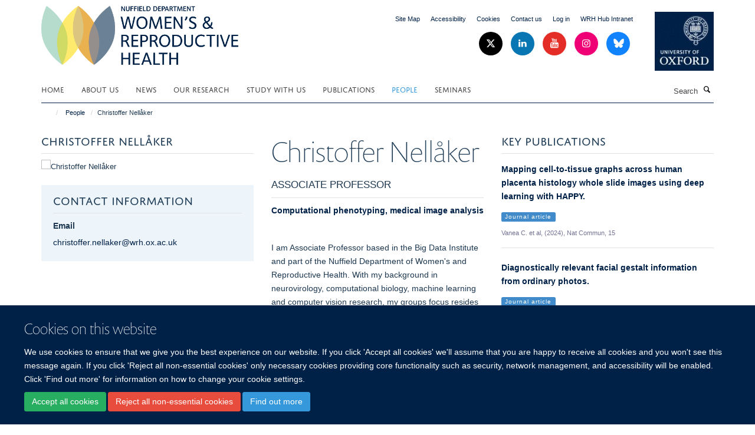

--- FILE ---
content_type: text/html;charset=utf-8
request_url: https://www.wrh.ox.ac.uk/team/christoffer-nellaker
body_size: 10494
content:
<!doctype html>
<html xmlns="http://www.w3.org/1999/xhtml" lang="en" xml:lang="en">

    <head><base href="https://www.wrh.ox.ac.uk/team/christoffer-nellaker/" />
        <meta charset="utf-8" />
        <meta name="viewport" content="width=device-width, initial-scale=1.0" />
        <meta name="apple-mobile-web-app-capable" content="yes" />
        <meta name="apple-mobile-web-app-title" content="Haiku" />
        
        <meta http-equiv="Content-Type" content="text/html; charset=utf-8" /><meta content="Christoffer Nellåker - Associate Professor" name="description" /><meta name="og:title" content="Christoffer Nellåker" /><meta name="og:description" content="Christoffer Nellåker - Associate Professor" /><meta name="og:url" content="https://www.wrh.ox.ac.uk/team/christoffer-nellaker" /><meta name="og:image" content="https://www.wrh.ox.ac.uk/team/christoffer-nellaker/@@images/image/w1140" /><meta name="twitter:card" content="summary" /><meta name="twitter:title" content="Christoffer Nellåker" /><meta name="twitter:description" content="Christoffer Nellåker - Associate Professor" /><meta name="twitter:image" content="https://www.wrh.ox.ac.uk/team/christoffer-nellaker/@@images/image/w1140" /><meta name="generator" content="Plone - http://plone.org" /><title>Christoffer Nellåker — Nuffield Department of Women's &amp; Reproductive Health</title>
        
        
        
        
        
    <link rel="stylesheet" type="text/css" media="screen" href="https://www.wrh.ox.ac.uk/portal_css/Turnkey%20Theme/resourcecollective.cookielawcookielaw-cachekey-00eaf5ac45551caa3d8320d79df5bb4c.css" /><link rel="stylesheet" type="text/css" href="https://www.wrh.ox.ac.uk/portal_css/Turnkey%20Theme/themebootstrapcssselect2-cachekey-b9c195ecbb5555fea56efba9efa78819.css" /><link rel="stylesheet" type="text/css" href="https://www.wrh.ox.ac.uk/portal_css/Turnkey%20Theme/themebootstrapcssmagnific.popup-cachekey-b9b7e9127bfa5a65f4e19c3c83a82315.css" /><link rel="stylesheet" type="text/css" media="screen" href="https://www.wrh.ox.ac.uk/portal_css/Turnkey%20Theme/resourcecollective.covercsscover-cachekey-c0e50fac5d4145bcc882f2a01db8db6f.css" /><link rel="stylesheet" type="text/css" media="screen" href="https://www.wrh.ox.ac.uk/portal_css/Turnkey%20Theme/resourcehaiku.coveroverlays-cachekey-63a26fcb69f50b1d3bc9f50158f73cda.css" /><link rel="stylesheet" type="text/css" href="https://www.wrh.ox.ac.uk/portal_css/Turnkey%20Theme/resourcehaiku.coverhaiku.chooser-cachekey-58dff02f7648bb51f1672e9d3cbc1192.css" /><link rel="stylesheet" type="text/css" href="https://www.wrh.ox.ac.uk/portal_css/Turnkey%20Theme/resourcehaiku.widgets.imagehaiku.image.widget-cachekey-8a8639e1bf09bf798d9b82927d4e7ab2.css" /><link rel="canonical" href="https://www.wrh.ox.ac.uk/team/christoffer-nellaker" /><link rel="search" href="https://www.wrh.ox.ac.uk/@@search" title="Search this site" /><link rel="shortcut icon" type="image/x-icon" href="https://www.wrh.ox.ac.uk/favicon.ico?v=19b15874-f8c3-11f0-982f-a56dc89eb4b4" /><link rel="apple-touch-icon" href="https://www.wrh.ox.ac.uk/apple-touch-icon.png?v=19b15875-f8c3-11f0-982f-a56dc89eb4b4" /><style type="text/css"></style><script type="text/javascript" src="https://www.wrh.ox.ac.uk/portal_javascripts/Turnkey%20Theme/resourcecollective.cookielawcookielaw_disabler-cachekey-502522799a6889edb8c084d2f6310699.js"></script><script type="text/javascript" src="https://www.wrh.ox.ac.uk/portal_javascripts/Turnkey%20Theme/themebootstrapjsvendorrespond-cachekey-80a6188b50615a59e011221a10957e66.js"></script><script type="text/javascript" src="https://www.wrh.ox.ac.uk/portal_javascripts/Turnkey%20Theme/resourceplone.app.jquery-cachekey-071c8b8960e34590e42cb1d18ac83edc.js"></script><script type="text/javascript" src="https://www.wrh.ox.ac.uk/portal_javascripts/Turnkey%20Theme/++theme++bootstrap/js/vendor/bootstrap.js"></script><script type="text/javascript" src="https://www.wrh.ox.ac.uk/portal_javascripts/Turnkey%20Theme/themebootstrapjspluginsvendorjquery.trunk8-cachekey-a8939d35926b3dd09a5545b5adc0eb4e.js"></script><script type="text/javascript" src="https://www.wrh.ox.ac.uk/portal_javascripts/Turnkey%20Theme/plone_javascript_variables-cachekey-4deaa3f94183586f452c18d5f7e6e018.js"></script><script type="text/javascript" src="https://www.wrh.ox.ac.uk/portal_javascripts/Turnkey%20Theme/resourceplone.app.jquerytools-cachekey-b6767d601a19f08381fd9c0a5bf8dca0.js"></script><script type="text/javascript" src="https://www.wrh.ox.ac.uk/portal_javascripts/Turnkey%20Theme/mark_special_links-cachekey-c8bb6db61621e11b3873d33804b3a5ee.js"></script><script type="text/javascript" src="https://www.wrh.ox.ac.uk/portal_javascripts/Turnkey%20Theme/resourceplone.app.discussion.javascriptscomments-cachekey-1c57c87ed90d8608866902eb56a316f7.js"></script><script type="text/javascript" src="https://www.wrh.ox.ac.uk/portal_javascripts/Turnkey%20Theme/themebootstrapjspluginsvendorselect2-cachekey-e3076d9deefc50ee8c0a98867be53edc.js"></script><script type="text/javascript" src="https://www.wrh.ox.ac.uk/portal_javascripts/Turnkey%20Theme/++theme++bootstrap/js/plugins/vendor/jquery.html5-placeholder-shim.js"></script><script type="text/javascript" src="https://www.wrh.ox.ac.uk/portal_javascripts/Turnkey%20Theme/++theme++bootstrap/js/vendor/hammer.js"></script><script type="text/javascript" src="https://www.wrh.ox.ac.uk/portal_javascripts/Turnkey%20Theme/themebootstrapjspluginshaikujquery.navigation-portlets-cachekey-e67506ffa6b9fcc9b728ab16e2b3e855.js"></script><script type="text/javascript" src="https://www.wrh.ox.ac.uk/portal_javascripts/Turnkey%20Theme/themebootstrapjspluginsvendormasonry-cachekey-3e35e8e93defa033dd68983752a6ec9a.js"></script><script type="text/javascript" src="https://www.wrh.ox.ac.uk/portal_javascripts/Turnkey%20Theme/themebootstrapjspluginsvendorimagesloaded-cachekey-26af9626fa2606be78e5284990ae70c2.js"></script><script type="text/javascript" src="https://www.wrh.ox.ac.uk/portal_javascripts/Turnkey%20Theme/++theme++bootstrap/js/plugins/vendor/jquery.lazysizes.js"></script><script type="text/javascript" src="https://www.wrh.ox.ac.uk/portal_javascripts/Turnkey%20Theme/++theme++bootstrap/js/plugins/vendor/jquery.magnific.popup.js"></script><script type="text/javascript" src="https://www.wrh.ox.ac.uk/portal_javascripts/Turnkey%20Theme/themebootstrapjspluginsvendorjquery.toc-cachekey-50a33af2ecdfd6fc267e359ca690363d.js"></script><script type="text/javascript" src="https://www.wrh.ox.ac.uk/portal_javascripts/Turnkey%20Theme/++theme++bootstrap/js/turnkey-various.js"></script><script type="text/javascript" src="https://www.wrh.ox.ac.uk/portal_javascripts/Turnkey%20Theme/resourcehaiku.profiles.jshaiku.profiles-cachekey-f1c531bd0c4d1f828c017cea625e41f0.js"></script><script type="text/javascript" src="https://www.wrh.ox.ac.uk/portal_javascripts/Turnkey%20Theme/resourcehaiku.widgets.imagehaiku.image.widget-cachekey-34f2be1c57d9b9a87b17dc25c7aab403.js"></script><script type="text/javascript" src="https://www.wrh.ox.ac.uk/portal_javascripts/Turnkey%20Theme/resourcecollective.cookielawcookielaw_banner-cachekey-3f1d6f94d6f7bd2cfc049bfbd8856d4f.js"></script><script type="text/javascript" src="https://d1bxh8uas1mnw7.cloudfront.net/assets/embed.js"></script><script type="text/javascript">
    $(document).bind('DOMNodeInserted', function(e) {
        var element = e.target;
        if (typeof _altmetric_embed_init !== "undefined") {
            if ($(element).find('.cover-publications-tile').length !== 0) {
                _altmetric_embed_init('.cover-publications-tile');
            };
        };
    });
    </script><script type="text/javascript">
        jQuery(function($){
            if (typeof($.datepicker) != "undefined"){
              $.datepicker.setDefaults(
                jQuery.extend($.datepicker.regional[''],
                {dateFormat: 'mm/dd/yy'}));
            }
        });
        </script><script>
  (function(i,s,o,g,r,a,m){i['GoogleAnalyticsObject']=r;i[r]=i[r]||function(){
  (i[r].q=i[r].q||[]).push(arguments)},i[r].l=1*new Date();a=s.createElement(o),
  m=s.getElementsByTagName(o)[0];a.async=1;a.src=g;m.parentNode.insertBefore(a,m)
  })(window,document,'script','https://www.google-analytics.com/analytics.js','ga');

  ga('create', 'UA-62857590-1', 'auto');
  ga('send', 'pageview');

</script><script async="" src="https://www.googletagmanager.com/gtag/js?id=G-ML9KG6PXFY"></script><script>
window.dataLayer = window.dataLayer || [];
function gtag(){dataLayer.push(arguments);}
gtag('js', new Date());
gtag('config', 'G-ML9KG6PXFY');
</script>
    <link href="https://www.wrh.ox.ac.uk/++theme++sublime-oxy-blue/screen.css" rel="stylesheet" />
  
    <link href="https://www.wrh.ox.ac.uk/++theme++sublime-oxy-blue/style.css" rel="stylesheet" />
  <style class="extra-css" id="empty-extra-css"></style></head>

    <body class="cover-layout-3-columns template-view portaltype-haiku-profile site-Plone section-team subsection-christoffer-nellaker userrole-anonymous no-toolbar mount-obs_gyn" dir="ltr"><div id="cookienotification">

    <div class="container">
    
        <div class="row">
        
            <div class="col-md-12">
                <h2>
                    Cookies on this website
                </h2>
                
            </div>
        
            <div class="col-md-12">
                <p>
                    We use cookies to ensure that we give you the best experience on our website. If you click 'Accept all cookies' we'll assume that you are happy to receive all cookies and you won't see this message again. If you click 'Reject all non-essential cookies' only necessary cookies providing core functionality such as security, network management, and accessibility will be enabled. Click 'Find out more' for information on how to change your cookie settings.
                </p>
                
            </div>
    
            <div class="col-md-12">
                <a class="btn btn-success cookie-continue" href="https://www.wrh.ox.ac.uk/@@enable-cookies?&amp;came_from=https://www.wrh.ox.ac.uk/team/christoffer-nellaker">Accept all cookies</a>
                <a class="btn btn-danger cookie-disable" href="https://www.wrh.ox.ac.uk/@@disable-cookies?came_from=https://www.wrh.ox.ac.uk/team/christoffer-nellaker">Reject all non-essential cookies</a>
                <a class="btn btn-info cookie-more" href="https://www.wrh.ox.ac.uk/about/cookies">Find out more</a>
            </div> 
            
        </div>
    
    </div>
     
</div><div id="site-wrapper" class="container-fluid">

            <div class="modal fade" id="modal" tabindex="-1" role="dialog" aria-hidden="true"></div>

            

            

            <div id="site-header" class="container">

                <div id="site-status"></div>

                

                <header class="row">
                    <div class="col-xs-10 col-sm-6">
                        <a id="primary-logo" title="Nuffield Department of Women's &amp; Reproductive Health" href="https://www.wrh.ox.ac.uk"><img src="https://www.wrh.ox.ac.uk/images/news/wrh-logo" alt="Nuffield Department of Women's &amp; Reproductive Health" /></a>
                    </div>
                    <div class="col-sm-6 hidden-xs">
                        <div class="heading-spaced">
                            <div id="site__secondary-logo">
                                
        <a href="https://www.ox.ac.uk/" title="University of Oxford logo" target="_blank" rel="noopener"><img src="https://www.wrh.ox.ac.uk/images/site-logos/oxford-logo" alt="University of Oxford logo" class="img-responsive logo-secondary" /></a>
    
                            </div>
                            <div id="site-actions">

        <ul class="list-unstyled list-inline text-right">
    
            
    
            
                
                    <li id="siteaction-sitemap">
                        <a href="https://www.wrh.ox.ac.uk/sitemap" title="" accesskey="3">Site Map</a>
                    </li>
                
            
            
                
                    <li id="siteaction-accessibility">
                        <a href="https://www.wrh.ox.ac.uk/accessibility" title="" accesskey="0">Accessibility</a>
                    </li>
                
            
            
                
                    <li id="siteaction-cookie-policy">
                        <a href="https://www.wrh.ox.ac.uk/about/cookies" title="" accesskey="">Cookies</a>
                    </li>
                
            
            
                
                    <li id="siteaction-contact-us">
                        <a href="https://www.wrh.ox.ac.uk/about/contact-us" title="" accesskey="">Contact us</a>
                    </li>
                
            
            
                
                    <li id="siteaction-login">
                        <a href="https://www.wrh.ox.ac.uk/Shibboleth.sso/Login?target=https://www.wrh.ox.ac.uk/shibboleth_loggedin?came_from=https://www.wrh.ox.ac.uk/team/christoffer-nellaker" title="" accesskey="">Log in</a>
                    </li>
                
            
            
                
                    <li id="siteaction-intranet">
                        <a href="https://unioxfordnexus.sharepoint.com/sites/NDWR-NDWRHIntranet" title="" accesskey="" target="_blank">WRH Hub Intranet</a>
                    </li>
                
            
    
        </ul>
    </div><div class="social-following item-actions brand-icons">
        
            
        
        <a href="http://www.twitter.com/Ox_wrh" title="Follow us on X">
            <i class="glyphicon-twitter" aria-label="X"></i>
        </a>
    
    
        
        
            
        
        <a href="http://www.linkedin.com/company/nuffield-dept-of-womens-and-reproductive-health-university-of-oxford" title="Follow us on Linkedin">
            <i class="glyphicon-linkedin" aria-label="Linkedin"></i>
        </a>
    
    
        
        
            
        
        <a href="https://www.youtube.com/channel/UCPx5iobQzRQbqcfQl9foEgg/featured" title="Follow us on Youtube">
            <i class="glyphicon-youtube" aria-label="Youtube"></i>
        </a>
    
    
        
        
            
        
        <a href="https://www.instagram.com/ox_wrh/" title="Follow us on Instagram">
            <i class="glyphicon-instagram" aria-label="Instagram"></i>
        </a>
    
    
        
        
            
        
        <a href="https://bsky.app/profile/oxfordwomenshealth.bsky.social" title="Follow us on Bluesky">
            <i class="glyphicon-bluesky" aria-label="Bluesky"></i>
        </a>
    
    
        
    </div>
                        </div>
                    </div>
                    <div class="col-xs-2 visible-xs">
                        <a href="#mmenu" role="button" class="btn btn-default" aria-label="Toggle menu">
                            <i class="glyphicon glyphicon-menu"></i>
                        </a>
                    </div>
                </header>

                <nav role="navigation">
                    <div class="row">
                        <div class="col-sm-10">
                            <div id="site-bar" class="collapse navbar-collapse">

	    <ul class="nav navbar-nav">

            

	            <li class="dropdown" id="portaltab-index_html">
	                <a href="https://www.wrh.ox.ac.uk" title="" data-toggle="">Home</a>
                    
	            </li>

            
            

	            <li class="dropdown" id="portaltab-about">
	                <a href="https://www.wrh.ox.ac.uk/about" title="" data-toggle="" data-hover="dropdown">About us</a>
                    <ul class="dropdown-menu" role="menu">
                        
                            <li>
                                <a href="https://www.wrh.ox.ac.uk/about/overview" title="">About us</a>
                            </li>
                        
                        
                            <li>
                                <a href="https://www.wrh.ox.ac.uk/about/85-years-anniversary" title="">A Timeline of Women's Health</a>
                            </li>
                        
                        
                            <li>
                                <a href="https://www.wrh.ox.ac.uk/about/Job_Vacancies" title="">Job Vacancies at NDWRH - work with us</a>
                            </li>
                        
                        
                            <li>
                                <a href="https://www.wrh.ox.ac.uk/about/athena-swan" title="">Athena SWAN</a>
                            </li>
                        
                        
                            <li>
                                <a href="https://www.wrh.ox.ac.uk/about/contact-us" title="">Contact us</a>
                            </li>
                        
                    </ul>
	            </li>

            
            

	            <li class="dropdown" id="portaltab-news">
	                <a href="https://www.wrh.ox.ac.uk/news" title="" data-toggle="">News</a>
                    
	            </li>

            
            

	            <li class="dropdown" id="portaltab-research">
	                <a href="https://www.wrh.ox.ac.uk/research" title="" data-toggle="" data-hover="dropdown">Our Research</a>
                    <ul class="dropdown-menu" role="menu">
                        
                            <li>
                                <a href="https://www.wrh.ox.ac.uk/research/cancer" title="">Cancer</a>
                            </li>
                        
                        
                            <li>
                                <a href="https://www.wrh.ox.ac.uk/research/data-science" title="">Data Science</a>
                            </li>
                        
                        
                            <li>
                                <a href="https://www.wrh.ox.ac.uk/research/global-health" title="">Global Health</a>
                            </li>
                        
                        
                            <li>
                                <a href="https://www.wrh.ox.ac.uk/research/maternal-and-fetal-health" title="">Maternal &amp; Fetal Health</a>
                            </li>
                        
                        
                            <li>
                                <a href="https://www.wrh.ox.ac.uk/research/reproductive-medicine-genetics" title="">Reproductive Medicine &amp; Genetics</a>
                            </li>
                        
                        
                            <li>
                                <a href="https://www.wrh.ox.ac.uk/research/Clinical-Research-Studies" title="">Clinical Research Studies</a>
                            </li>
                        
                    </ul>
	            </li>

            
            

	            <li class="dropdown" id="portaltab-study">
	                <a href="https://www.wrh.ox.ac.uk/study" title="" data-toggle="" data-hover="dropdown">Study with us</a>
                    <ul class="dropdown-menu" role="menu">
                        
                            <li>
                                <a href="https://www.wrh.ox.ac.uk/study/research-degrees" title="">Research Degrees</a>
                            </li>
                        
                        
                            <li>
                                <a href="https://www.wrh.ox.ac.uk/study/undergraduate-teaching" title="">Undergraduate Teaching</a>
                            </li>
                        
                        
                            <li>
                                <a href="https://www.wrh.ox.ac.uk/study/msc-in-clinical-embryology" title="">MSc in Clinical Embryology</a>
                            </li>
                        
                        
                            <li>
                                <a href="https://www.wrh.ox.ac.uk/study/MSc-in-Global-Womens-Health" title="">MSc in Global Womens Health</a>
                            </li>
                        
                        
                            <li>
                                <a href="https://www.wrh.ox.ac.uk/study/MSc-in-Reproductive-Genetics" title="">MSc in Reproductive Genetics</a>
                            </li>
                        
                    </ul>
	            </li>

            
            

	            <li class="dropdown" id="portaltab-publications">
	                <a href="https://www.wrh.ox.ac.uk/publications" title="" data-toggle="">Publications</a>
                    
	            </li>

            
            

	            <li class="dropdown active" id="portaltab-team">
	                <a href="https://www.wrh.ox.ac.uk/team" title="" data-toggle="">People</a>
                    
	            </li>

            
            

	            <li class="dropdown" id="portaltab-Seminars">
	                <a href="https://www.wrh.ox.ac.uk/Seminars" title="" data-toggle="">Seminars</a>
                    
	            </li>

            

            

	    </ul>

    </div>
                        </div>
                        <div class="col-sm-2">
                            <form action="https://www.wrh.ox.ac.uk/@@search" id="site-search" class="form-inline" role="form">
                                <div class="input-group">
                                    <label class="sr-only" for="SearchableText">Search</label>
                                    <input type="text" class="form-control" name="SearchableText" id="SearchableText" placeholder="Search" />
                                    <span class="input-group-btn">
                                        <button class="btn" type="submit" aria-label="Search"><i class="glyphicon-search"></i></button>
                                    </span>
                                </div>
                            </form>
                        </div>
                    </div>
                </nav>

                <div class="container">
                    <div class="row">
                        <div class="col-md-12">
                            <ol class="breadcrumb" id="site-breadcrumbs"><li><a title="Home" href="https://www.wrh.ox.ac.uk"><span class="glyphicon glyphicon-home"></span></a></li><li><a href="https://www.wrh.ox.ac.uk/team">People</a></li><li class="active">Christoffer Nellåker</li></ol>
                        </div>
                    </div>
                </div>

            </div>

            <div id="content" class="container ">

                            

                            

            
            
			<div class="cover-fluid" itemscope="" itemtype="http://schema.org/Person">
                
    
        
            
                
    

        
            
            
                <div class="row row1"><div class="row-content">

                    
                        
    
        
            
                
                
                    <div class="column col-md-4 " data-panel="">

                        
                            
    
        

            
                
                    

                    <div class="tile tile-default" id="f440df65240648419627398792939d08">
                        

        

        <div class="cover-portrait-tile tile-content clearfix">

            
                <div class="tile-header">
                    <h3 class="underline uppercase">Christoffer Nellåker</h3>
                </div>
            

            
                <img src="https://www.wrh.ox.ac.uk/team/christoffer-nellaker/@@haiku.profiles.portrait/f440df65240648419627398792939d08/@@images/image/w1140?542a0186-ef37-4b3d-be93-29a6a9793c69" alt="Christoffer Nellåker" class="img-responsive" itemprop="image" itemscope="" itemtype="http://schema.org/ImageObject" srcset="https://www.wrh.ox.ac.uk/team/christoffer-nellaker/@@haiku.profiles.portrait/f440df65240648419627398792939d08/@@images/image/w1140?542a0186-ef37-4b3d-be93-29a6a9793c69 1140w, https://www.wrh.ox.ac.uk/team/christoffer-nellaker/@@haiku.profiles.portrait/f440df65240648419627398792939d08/@@images/image/w760?542a0186-ef37-4b3d-be93-29a6a9793c69 760w, https://www.wrh.ox.ac.uk/team/christoffer-nellaker/@@haiku.profiles.portrait/f440df65240648419627398792939d08/@@images/image/w320#?542a0186-ef37-4b3d-be93-29a6a9793c69 320w" />
             
                    
        </div>

    
                    </div>
                
            

            

            

        
    


                        
                        
                            
    
        

            
                
                    

                    <div class="tile tile-default" id="e6be23638fc4402aac86f10ee132baf1">
                        

        

        <div class="cover-profile-tile tile-content clearfix">

            <div class="box-featured">

                
                    <div class="tile-header">
                        <h3 class="uppercase underline">Contact information</h3>
                    </div>
                

                
                    <p>
                        <label class="control-label">Email</label>
                        
                            <br />
                            <a href="mailto:christoffer.nellaker@wrh.ox.ac.uk" title="Mail to christoffer.nellaker@wrh.ox.ac.uk">christoffer.nellaker@wrh.ox.ac.uk</a>
                        
                        
                    </p>
                

                

                

                

                

                

                
                
            </div>

        </div>

    
                    </div>
                
            

            

            

        
    


                        

                    </div>
                
            
        
    


                    
                    
                        
    
        
            
                
                
                    <div class="column col-md-4 " data-panel="">

                        
                            
    
        

            
                
                    

                    <div class="tile tile-default" id="b2997821d84d40f79456a2c1509d7fef">
                        

        

        <div class="cover-profile-tile tile-content clearfix">
            <h1>
                <span class="firstname">Christoffer</span>
                <span class="lastname">Nellåker</span>
            </h1>
            
            
                <p class="lead uppercase underline">Associate Professor</p>
            
            
            
                <p class="text-color">
                    <strong>Computational phenotyping, medical image analysis</strong>
                </p>
            
        </div>

    
                    </div>
                
            

            

            

        
    


                        
                        
                            
    
        

            
                
                    

                    <div class="tile tile-default" id="41adf4e45ef34800a20c4773ea8afcf8">
                        
    
        
    
        <div class="cover-richtext-tile tile-content clearfix">
            
            
            
            <div class="rich-text">
                <div><p>I am Associate Professor based in the Big Data Institute and part of the Nuffield Department of Women's and Reproductive Health. With my background in neurovirology, computational biology, machine learning and computer vision research, my groups focus resides firmly in translational interdisciplinary research.</p><p><strong>Computational phenotyping</strong></p><p>My research interests all fall within the wider scope of analysing high information content data (such as image data) to extract biologically meaningful information to aid understanding of basic biological processes and genetic associations, or direct impact on clinical pathways.</p><p><strong>Histology image analysis</strong></p><p>In collaboration with the Prof. Cecilia Lindgren group, and with research and clinical collaborators around the world we investigate histology based phenotyping of placenta and metabolic health relevant tissues.</p><p>Placenta is a severely understudied organ, considering its pivotal role in gestational development of a healthy fetus. A significant proportion of pregnancy and birth complications are known to have some etiological or associated changes in placenta structure or function. Commonly, placenta is sent for histopathological assessment after a severe adverse outcome during pregnancy - however the potential value of this tissue imaging is lacking due to perinatal pathologists' extreme workloads and relatively few quantitative metrics able to be analysed. Utilising a heirarchical bottom up approach we systematically analyse large microscopy imaging of heamatoxylin and eosin stained placenta tissue sections. By building up tissue phenotype signatures from cells, to tissue we can get robust signatures of morphology and structure relevant to organ health.</p><p>Adipose tissue is a key endocrine and energy storage organ for metabolic health and disease. By employing computer vision analysis of histological sections we extract phenoytpe metrics associated to disease states and genetic variants.</p><p><br /><strong>Antimicrobial resistance testing</strong></p><p>Antimicrobial resistance has been identified as one of the largest threats to public health developing around the world. We are researching methods to speed up and improve clinical pathways for targeting the right microbes with the right antibiotics.</p><p>Through an ongoing collaboration with Department of Physics and the Nuffield Department of Clinical Medicine, grown under the Oxford Martin Programme on Antimicrobial Resistance Testing. Within this project we are looking to enable direct testing of clinical samples, using ultrasensitive microscopy tests, sophisticated image analysis and machine learning, hugely speeding up the process by which clinicians obtain the information they need.</p><p><br /><strong>Facial phenotyping for rare disease</strong></p><p>Rare diseases are individually rare but collectively very common, however the clinical pathway to acurately diagnose a rare disease can be very long. We are researching using deep learning image analysis of facial images to help make diagnoses faster and more accurate.</p><p>It is estimated that one in seventeen people have some type of rare disease. Clinicians frequently look for characteristic changes in facial features to help find a diagnosis. Within the group we are translating the latest developments in computer vision and computational biology to aid diagnosis of rare diseases. The work is a collaborative effort to apply the latest techniques from facial recognition research for disease phenotyping. The aim is to bring this to clinical use to help narrow down the search for a correct diagnosis and to be used together with genome sequencing to identify mutations causing disease.</p><p> </p><p> </p><p> </p></div>
            </div>
            
        </div>
    
    
                    </div>
                
            

            

            

        
    


                        

                    </div>
                
            
        
    


                    
                    
                        
    
        
            
                
                
                    <div class="column col-md-4 " data-panel="">

                        
                            
    
        

            
                
                    

                    <div class="tile tile-default" id="a318c0734b394311a2e6d230a704f6c8">
                        

        

        

        <div class="cover-publications-tile tile-content clearfix">

            
                
                    <div class="tile-header">
                        <h3 class="uppercase underline">Key publications</h3>
                    </div>
                
                <ul class="media-list">
                    
                        <li class="media" id="publication-1931964">
                            

    

        

            
                <div class="pull-right">
                    <div class="altmetric-embed" data-badge-popover="left" data-badge-type="donut" data-doi="10.1038/s41467-024-46986-2" data-hide-no-mentions="true" data-link-target="_blank"></div>
                </div>
            

            <a href="https://www.wrh.ox.ac.uk/publications/1931964" title="Mapping cell-to-tissue graphs across human placenta histology whole slide images using deep learning with HAPPY." data-toggle="modal" data-target="#modal" data-href="https://www.wrh.ox.ac.uk/publications/1931964/modal" class="state-synced">
                <strong itemprop="name headline">Mapping cell-to-tissue graphs across human placenta histology whole slide images using deep learning with HAPPY.</strong>
            </a>
            
                <p>
                    <span class="label label-primary">Journal article</span>
                </p>
            
            <p class="details">
                Vanea C. et al, (2024), Nat Commun, 15
            </p>
            <p>
                
                    
                
            </p>
        

    


                        </li>
                    
                    
                        <li class="media" id="publication-471099">
                            

    

        

            
                <div class="pull-right">
                    <div class="altmetric-embed" data-badge-popover="left" data-badge-type="donut" data-doi="10.7554/eLife.02020" data-hide-no-mentions="true" data-link-target="_blank"></div>
                </div>
            

            <a href="https://www.wrh.ox.ac.uk/publications/471099" title="Diagnostically relevant facial gestalt information from ordinary photos." data-toggle="modal" data-target="#modal" data-href="https://www.wrh.ox.ac.uk/publications/471099/modal" class="state-synced">
                <strong itemprop="name headline">Diagnostically relevant facial gestalt information from ordinary photos.</strong>
            </a>
            
                <p>
                    <span class="label label-primary">Journal article</span>
                </p>
            
            <p class="details">
                Ferry Q. et al, (2014), Elife, 3
            </p>
            <p>
                
                    
                
            </p>
        

    


                        </li>
                    
                    
                        <li class="media" id="publication-921882">
                            

    

        

            

            <a href="https://www.wrh.ox.ac.uk/publications/921882" title="Turning a Blind Eye: Explicit Removal of Biases and Variation from Deep Neural Network Embeddings" data-toggle="modal" data-target="#modal" data-href="https://www.wrh.ox.ac.uk/publications/921882/modal" class="state-synced">
                <strong itemprop="name headline">Turning a Blind Eye: Explicit Removal of Biases and Variation from Deep Neural Network Embeddings</strong>
            </a>
            
                <p>
                    <span class="label label-primary">Conference paper</span>
                </p>
            
            <p class="details">
                Alvi M. et al, (2018)
            </p>
            <p>
                
            </p>
        

    


                        </li>
                    
                    
                        <li class="media" id="publication-1564811">
                            

    

        

            
                <div class="pull-right">
                    <div class="altmetric-embed" data-badge-popover="left" data-badge-type="donut" data-doi="10.1038/s42003-023-05524-4" data-hide-no-mentions="true" data-link-target="_blank"></div>
                </div>
            

            <a href="https://www.wrh.ox.ac.uk/publications/1564811" title="Deep learning and single-cell phenotyping for rapid antimicrobial susceptibility detection in Escherichia coli." data-toggle="modal" data-target="#modal" data-href="https://www.wrh.ox.ac.uk/publications/1564811/modal" class="state-synced">
                <strong itemprop="name headline">Deep learning and single-cell phenotyping for rapid antimicrobial susceptibility detection in Escherichia coli.</strong>
            </a>
            
                <p>
                    <span class="label label-primary">Journal article</span>
                </p>
            
            <p class="details">
                Zagajewski A. et al, (2023), Commun Biol, 6
            </p>
            <p>
                
                    
                
            </p>
        

    


                        </li>
                    
                </ul>
            

            

            
                <a href="https://www.wrh.ox.ac.uk/publications?author=christoffer-nellaker" title="More publications" class="btn btn-primary" role="button">
                    More publications
                </a>
            

        </div>

    
                    </div>
                
            

            

            

        
    


                        

                    </div>
                
            
        
    


                    

                </div></div>
            
        

    


            
        
    


			</div>

        
                        </div>

            <footer id="site-footer" class="container" itemscope="" itemtype="http://schema.org/WPFooter">
        <hr />
        





    <div class="row" style="margin-bottom:20px">

        <div class="col-md-4">
            
                <a id="footer-logo" target="_blank" rel="noopener" href="http://www.medsci.ox.ac.uk" title="MSD">
                    <img src="https://www.wrh.ox.ac.uk/images/medical-science-division-university-of-oxford-logo" alt="" class="img-responsive logo-footer" />
                </a>
            
        </div>

        <div class="col-md-8">
            
                <div id="site-copyright">
                    ©
                    2026
                    Nuffield Dept.of Women's &amp; Reproductive Health, University of Oxford,​ Level 3, Women's Centre, John Radcliffe Hospital, Oxford, OX3 9DU​.
                </div>
            
            
                <ul id="footer-nav" class="list-inline">
                    
                        <li>
                            <a href="https://compliance.admin.ox.ac.uk/submit-foi" rel="noopener">Freedom of Information</a>
                        </li>
                    
                    
                        <li>
                            <a href="/about/data-privacy-notice" rel="noopener">Data Privacy Policy</a>
                        </li>
                    
                    
                        <li>
                            <a href="https://www.wrh.ox.ac.uk/about/cookies" rel="noopener">Cookies</a>
                        </li>
                    
                    
                        <li>
                            <a href="http://www.ox.ac.uk/copyright" target="_blank" rel="noopener">Copyright Statement</a>
                        </li>
                    
                    
                        <li>
                            <a href="http://www.wrh.ox.ac.uk/accessibility" target="_blank" rel="noopener">Accessibility Statement</a>
                        </li>
                    
                    
                        <li>
                            <a href="https://unioxfordnexus.sharepoint.com/sites/NDWR-NDWRHIntranet" target="_blank" rel="noopener">WRH Hub Intranet</a>
                        </li>
                    
                </ul>
            
        </div>
    </div>





    <div id="site-actions-footer" class="visible-xs-block" style="margin:20px 0">

        <ul class="list-unstyled list-inline text-center">

            
                
                    <li id="siteaction-sitemap">
                        <a href="https://www.wrh.ox.ac.uk/sitemap" title="Site Map" accesskey="3">Site Map</a>
                    </li>
                
            
            
                
                    <li id="siteaction-accessibility">
                        <a href="https://www.wrh.ox.ac.uk/accessibility" title="Accessibility" accesskey="0">Accessibility</a>
                    </li>
                
            
            
                
                    <li id="siteaction-cookie-policy">
                        <a href="https://www.wrh.ox.ac.uk/about/cookies" title="Cookies" accesskey="">Cookies</a>
                    </li>
                
            
            
                
                    <li id="siteaction-contact-us">
                        <a href="https://www.wrh.ox.ac.uk/about/contact-us" title="Contact us" accesskey="">Contact us</a>
                    </li>
                
            
            
                
                    <li id="siteaction-login">
                        <a href="https://www.wrh.ox.ac.uk/Shibboleth.sso/Login?target=https://www.wrh.ox.ac.uk/shibboleth_loggedin?came_from=https://www.wrh.ox.ac.uk/team/christoffer-nellaker" title="Log in" accesskey="">Log in</a>
                    </li>
                
            
            
                
                    <li id="siteaction-intranet">
                        <a href="https://unioxfordnexus.sharepoint.com/sites/NDWR-NDWRHIntranet" title="WRH Hub Intranet" accesskey="" target="_blank">WRH Hub Intranet</a>
                    </li>
                
            

        </ul>
    </div>





    <div id="site-footer-logos" class="row" style="margin-bottom:20px">
        <div class="col-sm-12">
            <ul class="list-inline list-unstyled footer-logos">
                <li>
                    <a href="https://www.wrh.ox.ac.uk/about/athena-swan" title="" target="_blank" rel="noopener">
                        <img src="https://www.wrh.ox.ac.uk/images/footer-logos/athena-swan-1/@@images/image/w760" class="img-responsive" />
                    </a>
                </li>
                <li>
                    <a href="http://www.admin.ox.ac.uk/personnel/staffinfo/resstaff/hrexcellence/" title="" target="_blank" rel="noopener">
                        <img src="https://www.wrh.ox.ac.uk/images/footer-logos/hr-excellence-in-research/@@images/image/w760" alt="HR Excellence in Research" class="img-responsive" />
                    </a>
                </li>
                <li>
                    <a href="https://www.admin.ox.ac.uk/eop/sexualorientation/stonewallchampion/" title="" target="_blank" rel="noopener">
                        <img src="https://www.wrh.ox.ac.uk/images/footer-logos/stonewall/@@images/image/w760" alt="" class="img-responsive" />
                    </a>
                </li>
            </ul>
        </div>
    </div>





    <div id="powered-by-haiku" class="row">
        <div class="col-xs-12 text-center">
            <a href="http://fry-it.com/haiku" target="_blank" rel="noopener"><img src="https://www.wrh.ox.ac.uk/++theme++bootstrap/images/powered-by-haiku.jpg" alt="powered by Haiku" /></a>
        </div>
    </div>





    </footer>

        </div><div id="haiku-mmenu">

            <nav id="mmenu" data-counters="true" data-searchfield="true" data-title="Menu" data-search="true">
                <ul>
                    <li>


    <a href="https://www.wrh.ox.ac.uk" title="">
        <span>Home</span>
    </a>

</li>
<li>


    <a href="https://www.wrh.ox.ac.uk/about" title="The Nuffield Department of Women's and Reproductive Health (NDWRH) encompasses multi-disciplinary research across the full spectrum of women’s health.">
        <span>About us</span>
    </a>

<ul>
<li>


    <a href="https://www.wrh.ox.ac.uk/about/overview" title="Nuffield Department of Women's &amp; Reproductive Health sits within the Medical Sciences Division of the University of Oxford. The department encompasses multi-disciplinary research across four overarching themes; Cancer, Global Health, Maternal &amp; Fetal Health and Reproductive Medicine &amp; Genetics">
        <span>About us</span>
    </a>

</li>
<li>


    <a href="https://www.wrh.ox.ac.uk/about/85-years-anniversary" title="Nuffield Department of Women's &amp; Reproductive Health sits within the Medical Sciences Division of the University of Oxford. The department encompasses multi-disciplinary research across four overarching themes; Cancer, Global Health, Maternal &amp; Fetal Health and Reproductive Medicine &amp; Genetics">
        <span>A Timeline of Women's Health</span>
    </a>

</li>
<li>


    <a href="https://www.wrh.ox.ac.uk/about/Job_Vacancies" title="Nuffield Department of Women's &amp; Reproductive Health sits within the Medical Sciences Division of the University of Oxford. The department encompasses multi-disciplinary research across four overarching themes; Cancer, Global Health, Maternal &amp; Fetal Health and Reproductive Medicine &amp; Genetics">
        <span>Job Vacancies at NDWRH - work with us</span>
    </a>

</li>
<li>


    <a href="https://www.wrh.ox.ac.uk/about/athena-swan" title="Nuffield Department of Women's &amp; Reproductive Health sits within the Medical Sciences Division of the University of Oxford. The department encompasses multi-disciplinary research across four overarching themes; Cancer, Global Health, Maternal &amp; Fetal Health and Reproductive Medicine &amp; Genetics">
        <span>Athena SWAN</span>
    </a>

</li>
<li>


    <a href="https://www.wrh.ox.ac.uk/about/contact-us" title="Nuffield Department of Women's &amp; Reproductive Health sits within the Medical Sciences Division of the University of Oxford. The department encompasses multi-disciplinary research across four overarching themes; Cancer, Global Health, Maternal &amp; Fetal Health and Reproductive Medicine &amp; Genetics">
        <span>Contact us</span>
    </a>

</li>

</ul>
</li>
<li>


    <a href="https://www.wrh.ox.ac.uk/news" title="">
        <span>News</span>
    </a>

</li>
<li>


    <a href="https://www.wrh.ox.ac.uk/research" title="WRH comprises over 30 cutting-edge research groups spanning five core themes, each led by world-renowned experts in their respective fields. Many of these groups collaborate with other departments at the University of Oxford, as well as with universities and business partners globally.">
        <span>Our Research</span>
    </a>

<ul>
<li>


    <a href="https://www.wrh.ox.ac.uk/research/cancer" title="Nuffield Department of Women's &amp; Reproductive Health sits within the Medical Sciences Division of the University of Oxford. The department encompasses multi-disciplinary research across four overarching themes; Cancer, Global Health, Maternal &amp; Fetal Health and Reproductive Medicine &amp; Genetics">
        <span>Cancer</span>
    </a>

</li>
<li>


    <a href="https://www.wrh.ox.ac.uk/research/data-science" title="Nuffield Department of Women's &amp; Reproductive Health sits within the Medical Sciences Division of the University of Oxford. The department encompasses multi-disciplinary research across four overarching themes; Cancer, Global Health, Maternal &amp; Fetal Health and Reproductive Medicine &amp; Genetics">
        <span>Data Science</span>
    </a>

</li>
<li>


    <a href="https://www.wrh.ox.ac.uk/research/global-health" title="Nuffield Department of Women's &amp; Reproductive Health sits within the Medical Sciences Division of the University of Oxford. The department encompasses multi-disciplinary research across four overarching themes; Cancer, Global Health, Maternal &amp; Fetal Health and Reproductive Medicine &amp; Genetics">
        <span>Global Health</span>
    </a>

</li>
<li>


    <a href="https://www.wrh.ox.ac.uk/research/maternal-and-fetal-health" title="Nuffield Department of Women's &amp; Reproductive Health sits within the Medical Sciences Division of the University of Oxford. The department encompasses multi-disciplinary research across four overarching themes; Cancer, Global Health, Maternal &amp; Fetal Health and Reproductive Medicine &amp; Genetics">
        <span>Maternal &amp; Fetal Health</span>
    </a>

</li>
<li>


    <a href="https://www.wrh.ox.ac.uk/research/reproductive-medicine-genetics" title="Nuffield Department of Women's &amp; Reproductive Health sits within the Medical Sciences Division of the University of Oxford. The department encompasses multi-disciplinary research across four overarching themes; Cancer, Global Health, Maternal &amp; Fetal Health and Reproductive Medicine &amp; Genetics">
        <span>Reproductive Medicine &amp; Genetics</span>
    </a>

</li>
<li>


    <a href="https://www.wrh.ox.ac.uk/research/Clinical-Research-Studies" title="Nuffield Department of Women's &amp; Reproductive Health sits within the Medical Sciences Division of the University of Oxford. The department encompasses multi-disciplinary research across four overarching themes; Cancer, Global Health, Maternal &amp; Fetal Health and Reproductive Medicine &amp; Genetics">
        <span>Clinical Research Studies</span>
    </a>

</li>

</ul>
</li>
<li>


    <a href="https://www.wrh.ox.ac.uk/study" title="We run three world class Postgraduate study programmes: MSc in Clinical Embryology (1 year residential programme) MSc by Research (2 years research degree) and DPhil (3-4 years research degree). We also teach the fundamentals of Obstetrics &amp; Gynaecology to clinical undergraduate students as part of their medical degree.">
        <span>Study with us</span>
    </a>

<ul>
<li>


    <a href="https://www.wrh.ox.ac.uk/study/research-degrees" title="Nuffield Department of Women's &amp; Reproductive Health sits within the Medical Sciences Division of the University of Oxford. The department encompasses multi-disciplinary research across four overarching themes; Cancer, Global Health, Maternal &amp; Fetal Health and Reproductive Medicine &amp; Genetics">
        <span>Research Degrees</span>
    </a>

</li>
<li>


    <a href="https://www.wrh.ox.ac.uk/study/undergraduate-teaching" title="Nuffield Department of Women's &amp; Reproductive Health sits within the Medical Sciences Division of the University of Oxford. The department encompasses multi-disciplinary research across four overarching themes; Cancer, Global Health, Maternal &amp; Fetal Health and Reproductive Medicine &amp; Genetics">
        <span>Undergraduate Teaching</span>
    </a>

</li>
<li>


    <a href="https://www.wrh.ox.ac.uk/study/msc-in-clinical-embryology" title="Nuffield Department of Women's &amp; Reproductive Health sits within the Medical Sciences Division of the University of Oxford. The department encompasses multi-disciplinary research across four overarching themes; Cancer, Global Health, Maternal &amp; Fetal Health and Reproductive Medicine &amp; Genetics">
        <span>MSc in Clinical Embryology</span>
    </a>

</li>
<li>


    <a href="https://www.wrh.ox.ac.uk/study/MSc-in-Global-Womens-Health" title="Nuffield Department of Women's &amp; Reproductive Health sits within the Medical Sciences Division of the University of Oxford. The department encompasses multi-disciplinary research across four overarching themes; Cancer, Global Health, Maternal &amp; Fetal Health and Reproductive Medicine &amp; Genetics">
        <span>MSc in Global Womens Health</span>
    </a>

</li>
<li>


    <a href="https://www.wrh.ox.ac.uk/study/MSc-in-Reproductive-Genetics" title="Nuffield Department of Women's &amp; Reproductive Health sits within the Medical Sciences Division of the University of Oxford. The department encompasses multi-disciplinary research across four overarching themes; Cancer, Global Health, Maternal &amp; Fetal Health and Reproductive Medicine &amp; Genetics">
        <span>MSc in Reproductive Genetics</span>
    </a>

</li>

</ul>
</li>
<li>


    <a href="https://www.wrh.ox.ac.uk/publications" title="">
        <span>Publications</span>
    </a>

</li>
<li>


    <a href="https://www.wrh.ox.ac.uk/team" title="">
        <span>People</span>
    </a>

</li>
<li>


    <a href="https://www.wrh.ox.ac.uk/Seminars" title="During term time there are weekly Departmental Seminars at 1pm Tuesdays in the AALT (and online for those that cannot be there in person). At these Departmental Seminars we will have internal and external speakers covering a range of topics of interests to people in the department (particularly related to our research themes). Pizza lunch is provided for those attending in person. Attendance, particularly in person, is encouraged. Departmental Seminars provide an update on research, methods and/or skills and are a valuable part of NDWRH, both for networking and scientific interest.">
        <span>Seminars</span>
    </a>

</li>

                </ul>
            </nav>

            <script type="text/javascript">
                $(document).ready(function() {
                    var menu = $("#mmenu");
                    menu.mmenu({
                        navbar: {title: menu.data("title")},
                        counters: menu.data("counters"),
                        searchfield: menu.data("search") ? {"resultsPanel": true} : {},
                        navbars: menu.data("search") ? {"content": ["searchfield"]} : {}
                    });
                    // fix for bootstrap modals
                    // http://stackoverflow.com/questions/35038146/bootstrap-modal-and-mmenu-menu-clashing
                    $(".mm-slideout").css("z-index", "auto");
                });
            </script>

         </div>

    <script type="text/javascript">
        function deleteAllCookies() {
            var cookies = document.cookie.split("; ");
            for (var c = 0; c < cookies.length; c++) {
                if (!HAIKU_ALLOWED_COOKIES.some(v => cookies[c].includes(v))) {
                    var d = window.location.hostname.split(".");
                    while (d.length > 0) {    
                        var cookieBase1 = encodeURIComponent(cookies[c].split(";")[0].split("=")[0]) + '=; expires=Thu, 01-Jan-1970 00:00:01 GMT; domain=' + d.join('.') + '; path=';
                        var cookieBase2 = encodeURIComponent(cookies[c].split(";")[0].split("=")[0]) + '=; expires=Thu, 01-Jan-1970 00:00:01 GMT; domain=.' + d.join('.') + '; path=';
                        var p = location.pathname.split('/');
                        document.cookie = cookieBase1 + '/';
                        document.cookie = cookieBase2 + '/';
                        while (p.length > 0) {
                            document.cookie = cookieBase1 + p.join('/');
                            document.cookie = cookieBase2 + p.join('/');
                            p.pop();
                        };
                        d.shift();
                    }
                }
            }
        };
        if (!(document.cookie.includes('haiku_cookies_enabled'))) {
            deleteAllCookies();
        }
    </script>
    
</body>

</html>

--- FILE ---
content_type: application/x-javascript;charset=utf-8
request_url: https://www.wrh.ox.ac.uk/portal_javascripts/Turnkey%20Theme/plone_javascript_variables-cachekey-4deaa3f94183586f452c18d5f7e6e018.js
body_size: 386
content:

/* - plone_javascript_variables.js - */
// https://www.wrh.ox.ac.uk/portal_javascripts/plone_javascript_variables.js?original=1
var portal_url='https://www.wrh.ox.ac.uk';var form_modified_message='Your form has not been saved. All changes you have made will be lost.';var form_resubmit_message='You already clicked the submit button. Do you really want to submit this form again?';var external_links_open_new_window='false';var mark_special_links='True';var ajax_noresponse_message='No response from server. Please try again later.';
